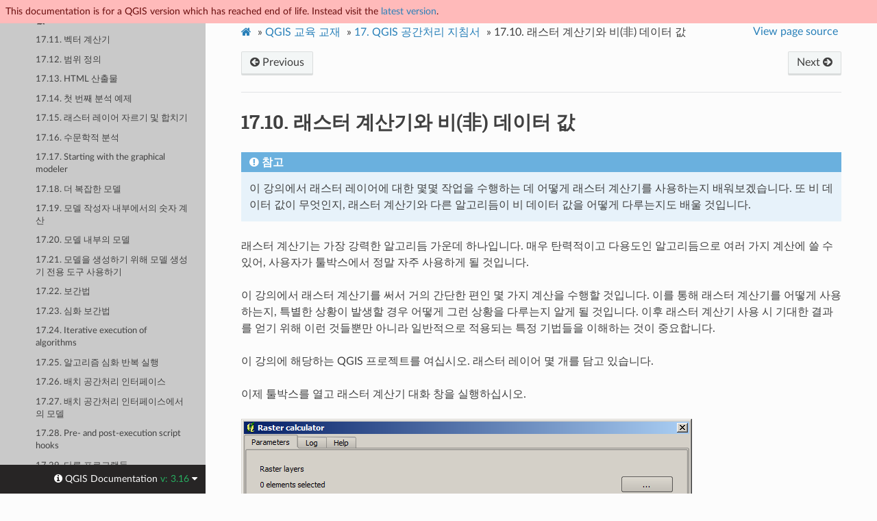

--- FILE ---
content_type: text/html
request_url: https://docs.qgis.org/3.16/ko/docs/training_manual/processing/no_data.html
body_size: 8358
content:
<!DOCTYPE html>
<html class="writer-html5" lang="ko" >
<head>
  <meta name="robots" content="noindex">
  <meta charset="utf-8" /><meta name="generator" content="Docutils 0.17.1: http://docutils.sourceforge.net/" />

  <meta name="viewport" content="width=device-width, initial-scale=1.0" />
  <title>17.10. 래스터 계산기와 비(非) 데이터 값 &mdash; QGIS Documentation  문서</title>
      <link rel="stylesheet" href="../../../_static/pygments.css" type="text/css" />
      <link rel="stylesheet" href="../../../_static/css/qgis_docs.css" type="text/css" />
      <link rel="stylesheet" href="../../../_static/css/qgis_topbar.css" type="text/css" />
    <link rel="shortcut icon" href="../../../_static/qgis_logo.ico"/>
    <link rel="canonical" href="https://docs.qgis.org/latest/en/docs/training_manual/processing/no_data.html"/>
  <!--[if lt IE 9]>
    <script src="../../../_static/js/html5shiv.min.js"></script>
  <![endif]-->
  
        <script data-url_root="../../../" id="documentation_options" src="../../../_static/documentation_options.js"></script>
        <script src="../../../_static/jquery.js"></script>
        <script src="../../../_static/underscore.js"></script>
        <script src="../../../_static/doctools.js"></script>
        <script src="../../../_static/translations.js"></script>
    <script src="../../../_static/js/theme.js"></script>
    <link rel="index" title="색인" href="../../../genindex.html" />
    <link rel="search" title="검색" href="../../../search.html" />
    <link rel="next" title="17.11. 벡터 계산기" href="vector_calculator.html" />
    <link rel="prev" title="17.9. 공간처리 로그" href="log.html" /> 
</head>

<body class="wy-body-for-nav">

  <nav class="release_status_topbar">
    <div class="row outdated">
     This documentation is for a QGIS version which has reached end of life. Instead visit the <a href="https://docs.qgis.org/latest/ko/docs/training_manual/processing/no_data.html">latest version</a>.
    </div>
  </nav>

   

 
  <div class="wy-grid-for-nav">
    <nav data-toggle="wy-nav-shift" class="wy-nav-side">
      <div class="wy-side-scroll">
        <div class="wy-side-nav-search" >
   
            <a href="../../index.html" class="icon icon-home"> QGIS Documentation
            <img src="../../../_static/logo.png" class="logo" alt="Logo"/>
          </a>
              <div class="version">
                3.16
              </div>
<div role="search">
  <form id="rtd-search-form" class="wy-form" action="../../../search.html" method="get">
    <input type="text" name="q" placeholder="Search docs" />
    <input type="hidden" name="check_keywords" value="yes" />
    <input type="hidden" name="area" value="default" />
  </form>
</div>
   <a href= "../../../genindex.html">Index</a>
 
        </div><div class="wy-menu wy-menu-vertical" data-spy="affix" role="navigation" aria-label="Navigation menu">
              <p class="caption" role="heading"><span class="caption-text">사용자</span></p>
<ul class="current">
<li class="toctree-l1"><a class="reference internal" href="../../user_manual/index.html">QGIS 데스크탑 사용자 지침서/교재 (QGIS 3.16)</a></li>
<li class="toctree-l1"><a class="reference internal" href="../../server_manual/index.html">QGIS 서버 지침서/교재 (QGIS 3.16)</a></li>
<li class="toctree-l1 current"><a class="reference internal" href="../index.html">교육 교재</a><ul class="current">
<li class="toctree-l2"><a class="reference internal" href="../foreword/index.html">1. 과정 소개</a></li>
<li class="toctree-l2"><a class="reference internal" href="../basic_map/index.html">2. Module: 기본 맵 생성 및 탐색</a></li>
<li class="toctree-l2"><a class="reference internal" href="../vector_classification/index.html">3. Module: 벡터 데이터 범주화</a></li>
<li class="toctree-l2"><a class="reference internal" href="../map_composer/index.html">4. Module: 지도 레이아웃</a></li>
<li class="toctree-l2"><a class="reference internal" href="../create_vector_data/index.html">5. Module: 벡터 데이터 생성</a></li>
<li class="toctree-l2"><a class="reference internal" href="../vector_analysis/index.html">6. Module: 벡터 분석</a></li>
<li class="toctree-l2"><a class="reference internal" href="../rasters/index.html">7. Module: 래스터</a></li>
<li class="toctree-l2"><a class="reference internal" href="../complete_analysis/index.html">8. Module: 분석의 완성</a></li>
<li class="toctree-l2"><a class="reference internal" href="../qgis_plugins/index.html">9. Module: 플러그인</a></li>
<li class="toctree-l2"><a class="reference internal" href="../online_resources/index.html">10. Module: 온라인 자원</a></li>
<li class="toctree-l2"><a class="reference internal" href="../qgis_server/index.html">11. Module: QGIS 서버</a></li>
<li class="toctree-l2"><a class="reference internal" href="../grass/index.html">12. Module: GRASS</a></li>
<li class="toctree-l2"><a class="reference internal" href="../assessment/index.html">13. Module: 평가</a></li>
<li class="toctree-l2"><a class="reference internal" href="../forestry/index.html">14. Module: 삼림관리 응용</a></li>
<li class="toctree-l2"><a class="reference internal" href="../database_concepts/index.html">15. Module: PostgreSQL을 통해 보는 공간 데이터베이스 개념들</a></li>
<li class="toctree-l2"><a class="reference internal" href="../spatial_databases/index.html">16. Module: PostGIS를 통해 보는 공간 데이터베이스 개념들</a></li>
<li class="toctree-l2 current"><a class="reference internal" href="index.html">17. QGIS 공간처리 지침서</a><ul class="current">
<li class="toctree-l3"><a class="reference internal" href="intro.html">17.1. 개요</a></li>
<li class="toctree-l3"><a class="reference internal" href="warning.html">17.2. 시작하기 전 중요한 경고</a></li>
<li class="toctree-l3"><a class="reference internal" href="set_up.html">17.3. Setting-up the processing framework</a></li>
<li class="toctree-l3"><a class="reference internal" href="first_alg.html">17.4. 첫 번째 알고리듬 실행과 툴박스</a></li>
<li class="toctree-l3"><a class="reference internal" href="second_alg.html">17.5. 더 많은 알고리즘과 데이터종류</a></li>
<li class="toctree-l3"><a class="reference internal" href="crs.html">17.6. CRS와 재투영</a></li>
<li class="toctree-l3"><a class="reference internal" href="selection.html">17.7. 선택</a></li>
<li class="toctree-l3"><a class="reference internal" href="first_saga_alg.html">17.8. 외부 알고리듬 실행</a></li>
<li class="toctree-l3"><a class="reference internal" href="log.html">17.9. 공간처리 로그</a></li>
<li class="toctree-l3 current"><a class="current reference internal" href="#">17.10. 래스터 계산기와 비(非) 데이터 값</a></li>
<li class="toctree-l3"><a class="reference internal" href="vector_calculator.html">17.11. 벡터 계산기</a></li>
<li class="toctree-l3"><a class="reference internal" href="extents.html">17.12. 범위 정의</a></li>
<li class="toctree-l3"><a class="reference internal" href="html.html">17.13. HTML 산출물</a></li>
<li class="toctree-l3"><a class="reference internal" href="john_snow.html">17.14. 첫 번째 분석 예제</a></li>
<li class="toctree-l3"><a class="reference internal" href="cutting_merging.html">17.15. 래스터 레이어 자르기 및 합치기</a></li>
<li class="toctree-l3"><a class="reference internal" href="hydro.html">17.16. 수문학적 분석</a></li>
<li class="toctree-l3"><a class="reference internal" href="modeler_twi.html">17.17. Starting with the graphical modeler</a></li>
<li class="toctree-l3"><a class="reference internal" href="modeler_hydro.html">17.18. 더 복잡한 모델</a></li>
<li class="toctree-l3"><a class="reference internal" href="modeler_hydro_calculator.html">17.19. 모델 작성자 내부에서의 숫자 계산</a></li>
<li class="toctree-l3"><a class="reference internal" href="modeler_hydro_twi.html">17.20. 모델 내부의 모델</a></li>
<li class="toctree-l3"><a class="reference internal" href="modeler_only.html">17.21. 모델을 생성하기 위해 모델 생성기 전용 도구 사용하기</a></li>
<li class="toctree-l3"><a class="reference internal" href="interpolation.html">17.22. 보간법</a></li>
<li class="toctree-l3"><a class="reference internal" href="interpolation_cross.html">17.23. 심화 보간법</a></li>
<li class="toctree-l3"><a class="reference internal" href="iterative.html">17.24. Iterative execution of algorithms</a></li>
<li class="toctree-l3"><a class="reference internal" href="iterative_model.html">17.25. 알고리즘 심화 반복 실행</a></li>
<li class="toctree-l3"><a class="reference internal" href="batch_conversion.html">17.26. 배치 공간처리 인터페이스</a></li>
<li class="toctree-l3"><a class="reference internal" href="batch_modeler.html">17.27. 배치 공간처리 인터페이스에서의 모델</a></li>
<li class="toctree-l3"><a class="reference internal" href="hooks.html">17.28. Pre- and post-execution script hooks</a></li>
<li class="toctree-l3"><a class="reference internal" href="more_backends.html">17.29. 다른 프로그램들</a></li>
<li class="toctree-l3"><a class="reference internal" href="interp_contour.html">17.30. 보간법 및 등고선 형성</a></li>
<li class="toctree-l3"><a class="reference internal" href="generalize.html">17.31. 벡터 단순화 및 평활화(smoothing)</a></li>
<li class="toctree-l3"><a class="reference internal" href="solar.html">17.32. 태양광 발전소 입지 계획</a></li>
<li class="toctree-l3"><a class="reference internal" href="r_intro.html">17.33. 처리 과정에서 R 스크립트 사용</a></li>
<li class="toctree-l3"><a class="reference internal" href="geomorpho.html">17.34. 산사태 예측</a></li>
</ul>
</li>
<li class="toctree-l2"><a class="reference internal" href="../databases/index.html">18. Module: QGIS에서 공간 데이터베이스 사용</a></li>
<li class="toctree-l2"><a class="reference internal" href="../appendix/contribute.html">19. 부록 : 이 교재에 공헌하기</a></li>
<li class="toctree-l2"><a class="reference internal" href="../appendix/preparing_data.html">20. 예제 데이터 준비</a></li>
<li class="toctree-l2"><a class="reference internal" href="../answers/answers.html">21. 답안지</a></li>
</ul>
</li>
<li class="toctree-l1"><a class="reference internal" href="../../gentle_gis_introduction/index.html">GIS에 대한 친절한 소개</a></li>
</ul>
<p class="caption" role="heading"><span class="caption-text">저자</span></p>
<ul>
<li class="toctree-l1"><a class="reference internal" href="../../documentation_guidelines/index.html">문서 작성 지침</a></li>
</ul>
<p class="caption" role="heading"><span class="caption-text">개발자</span></p>
<ul>
<li class="toctree-l1"><a class="reference internal" href="../../pyqgis_developer_cookbook/index.html">PyQGIS 쿡북 (QGIS 3.16)</a></li>
<li class="toctree-l1"><a class="reference internal" href="../../developers_guide/index.html">개발자 지침서</a></li>
</ul>

        </div>
      </div>
    </nav>

    <section data-toggle="wy-nav-shift" class="wy-nav-content-wrap"><nav class="wy-nav-top" aria-label="Mobile navigation menu" >
          <i data-toggle="wy-nav-top" class="fa fa-bars"></i>
          <a href="../../index.html">QGIS Documentation</a>
      </nav>

      <div class="wy-nav-content">
        <div class="rst-content">
          <div role="navigation" aria-label="Page navigation">
  <ul class="wy-breadcrumbs">
      <li><a href="../../index.html" class="icon icon-home"></a> &raquo;</li>
          <li><a href="../index.html">QGIS 교육 교재</a> &raquo;</li>
          <li><a href="index.html"><span class="section-number">17. </span>QGIS 공간처리 지침서</a> &raquo;</li>
      <li><span class="section-number">17.10. </span>래스터 계산기와 비(非) 데이터 값</li>
      <li class="wy-breadcrumbs-aside">
            <a href="../../../_sources/docs/training_manual/processing/no_data.rst.txt" rel="nofollow"> View page source</a>
      </li>
  </ul><div class="rst-breadcrumbs-buttons" role="navigation" aria-label="Sequential page navigation">
        <a href="log.html" class="btn btn-neutral float-left" title="17.9. 공간처리 로그" accesskey="p"><span class="fa fa-arrow-circle-left" aria-hidden="true"></span> Previous</a>
        <a href="vector_calculator.html" class="btn btn-neutral float-right" title="17.11. 벡터 계산기" accesskey="n">Next <span class="fa fa-arrow-circle-right" aria-hidden="true"></span></a>
  </div>
  <hr/>
</div>
          <div role="main" class="document" itemscope="itemscope" itemtype="http://schema.org/Article">
           <div itemprop="articleBody">
             
  <section id="the-raster-calculator-no-data-values">
<h1><span class="section-number">17.10. </span>래스터 계산기와 비(非) 데이터 값<a class="headerlink" href="#the-raster-calculator-no-data-values" title="이 표제에 대한 퍼머링크"></a></h1>
<div class="admonition note">
<p class="admonition-title">참고</p>
<p>이 강의에서 래스터 레이어에 대한 몇몇 작업을 수행하는 데 어떻게 래스터 계산기를 사용하는지 배워보겠습니다. 또 비 데이터 값이 무엇인지, 래스터 계산기와 다른 알고리듬이 비 데이터 값을 어떻게 다루는지도 배울 것입니다.</p>
</div>
<p>래스터 계산기는 가장 강력한 알고리듬 가운데 하나입니다. 매우 탄력적이고 다용도인 알고리듬으로 여러 가지 계산에 쓸 수 있어, 사용자가 툴박스에서 정말 자주 사용하게 될 것입니다.</p>
<p>이 강의에서 래스터 계산기를 써서 거의 간단한 편인 몇 가지 계산을 수행할 것입니다. 이를 통해 래스터 계산기를 어떻게 사용하는지, 특별한 상황이 발생할 경우 어떻게 그런 상황을 다루는지 알게 될 것입니다. 이후 래스터 계산기 사용 시 기대한 결과를 얻기 위해 이런 것들뿐만 아니라 일반적으로 적용되는 특정 기법들을 이해하는 것이 중요합니다.</p>
<p>이 강의에 해당하는 QGIS 프로젝트를 여십시오. 래스터 레이어 몇 개를 담고 있습니다.</p>
<p>이제 툴박스를 열고 래스터 계산기 대화 창을 실행하십시오.</p>
<figure class="align-default">
<img alt="../../../_images/calculator_dialog.png" src="../../../_images/calculator_dialog.png" />
</figure>
<div class="admonition note">
<p class="admonition-title">참고</p>
<p>최신 버전의 인터페이스는 달라졌습니다.</p>
</div>
<p>이 대화 창은 파라미터 2개를 가지고 있습니다.</p>
<ul class="simple">
<li><p><span class="guilabel">Raster layers</span> 는 분석에 쓰일 레이어입니다. 사용자가 원하는 만큼 많은 레이어를 선택할 수 있는 다중 입력이 가능합니다. 오른쪽에 있는 버튼을 클릭하면 나타나는 대화 창에서 사용자가 사용하길 원하는 레이어들을 선택하십시오.</p></li>
<li><p>‘Formula’는 적용할 공식입니다. 이 공식은 앞에서 선택한 레이어를 파라미터로 사용하는데, 알파벳 문자(<code class="docutils literal notranslate"><span class="pre">a,</span> <span class="pre">b,</span> <span class="pre">c...</span></code>) 또는 <code class="docutils literal notranslate"><span class="pre">g1,</span> <span class="pre">g2,</span> <span class="pre">g3...</span></code> 를 변수명으로 사용합니다. 즉 <code class="docutils literal notranslate"><span class="pre">a</span> <span class="pre">+</span> <span class="pre">2</span> <span class="pre">*</span> <span class="pre">b</span></code> 와 <code class="docutils literal notranslate"><span class="pre">g1</span> <span class="pre">+</span> <span class="pre">2</span> <span class="pre">*</span> <span class="pre">g2</span></code> 는 동일하며, 첫 번째 레이어의 값에 두 번째 레이어의 값의 두 배를 더한 합계를 계산할 것입니다. 이 레이어들의 순서는 선택 대화창에 보이는 순서와 동일합니다.</p></li>
</ul>
<div class="admonition warning">
<p class="admonition-title">경고</p>
<p>래스터 계산기는 대소문자를 구분합니다.</p>
</div>
<p>DEM의 단위를 미터에서 피트로 변경하는 작업부터 시작할 것입니다. 다음 공식을 사용하면 됩니다.</p>
<div class="highlight-default notranslate"><div class="highlight"><pre><span></span><span class="n">h</span><span class="s1">&#39; = h * 3.28084</span>
</pre></div>
</div>
<p><span class="guilabel">Raster layers</span> 필드에서 DEM을 선택한 다음 <span class="guilabel">Formula</span> 필드에 <kbd class="kbd compound docutils literal notranslate"><kbd class="kbd docutils literal notranslate">a</kbd> <kbd class="kbd docutils literal notranslate">*</kbd> <kbd class="kbd docutils literal notranslate">3.28084</kbd></kbd> 를 입력하십시오.</p>
<div class="admonition warning">
<p class="admonition-title">경고</p>
<p>소수점으로 <kbd class="kbd docutils literal notranslate">,</kbd> 가 아니라, 언제나 <kbd class="kbd docutils literal notranslate">.</kbd> 를 써야 합니다.</p>
</div>
<p><span class="guilabel">Run</span> 을 클릭해서 알고리듬을 실행하십시오. 입력 레이어와 동일한 모양이지만 값이 다른 레이어를 얻게 됩니다. 우리가 사용한 입력 레이어가 모든 셀에 유효한 값을 담고 있으므로, 마지막 파라미터에 어떤 영향도 끼치지 못 합니다.</p>
<p>이번에는 <span class="guilabel">accflow</span> 레이어에 대해 다른 계산을 수행해봅시다. 이 레이어는 수자원 파라미터인 누적 수량(accumulated flow) 값을 담고 있습니다. 주어진 유역의 영역 안에 있는 값만을 담고 있으며, 영역 밖은 비 데이터 값입니다. 값들이 분포되어 있는 방식 때문에 렌더링된 레이어에서 정보를 얻기가 힘든 것을 볼 수 있습니다. 누적 수량의 로그를 쓰면 훨씬 유익하게 표현할 수 있습니다. 래스터 계산기를 써서 로그를 계산해보겠습니다.</p>
<p>알고리듬 대화 창을 다시 열고, 입력 레이어에 <span class="guilabel">accflow</span> 레이어만 선택한 다음, <kbd class="kbd docutils literal notranslate">log(a)</kbd> 라는 공식을 입력하십시오.</p>
<p>다음과 같은 레이어를 얻게 될 것입니다.</p>
<figure class="align-default">
<img alt="../../../_images/log.png" src="../../../_images/log.png" />
</figure>
<p>레이어의 어떤 포인트의 값을 알기 위해 <span class="guilabel">Identify</span> 도구를 선택할 경우, 방금 생성한 레이어를 선택한 다음 유역 바깥의 아무 포인트나 클릭해보십시오. 비 데이터 값을 담고 있다는 것을 알 수 있습니다.</p>
<figure class="align-default">
<img alt="../../../_images/identify.png" src="../../../_images/identify.png" />
</figure>
<p>다음 예제에서 레이어 하나가 아니라 두 개를 사용해서 두 번째 레이어가 정의하고 있는 유역 범위 안에 있는 유효한 표고값만을 가진 DEM을 얻어보겠습니다. 래스터 계산기 대화 창을 열고 <span class="guilabel">Raster layers</span> 필드에 프로젝트의 두 레이어를 모두 선택하십시오. <span class="guilabel">Formula</span> 필드에 다음 공식을 입력하십시오.</p>
<div class="highlight-default notranslate"><div class="highlight"><pre><span></span><span class="n">a</span><span class="o">/</span><span class="n">a</span> <span class="o">*</span> <span class="n">b</span>
</pre></div>
</div>
<p><kbd class="kbd docutils literal notranslate">a</kbd> 가 (목록에 첫 번째로 나타나기 때문에) 누적 수량 레이어를 가리키고, <kbd class="kbd docutils literal notranslate">b</kbd> 가 DEM을 가리킵니다. 공식의 처음 부분에서 누적 수량 레이어를 자기 자신으로 나누어 유역 안의 값을 모두 1로, 바깥의 값을 비 데이터 값으로 만듭니다. 이것을 DEM으로 곱하면 유역 안의 셀에 표고값이 (<kbd class="kbd compound docutils literal notranslate"><kbd class="kbd docutils literal notranslate">DEM</kbd> <kbd class="kbd docutils literal notranslate">*</kbd> <kbd class="kbd docutils literal notranslate">1</kbd> <kbd class="kbd docutils literal notranslate">=</kbd> <kbd class="kbd docutils literal notranslate">DEM</kbd></kbd>) 생성되고, 바깥의 셀에 비 데이터 값이 (<kbd class="kbd compound docutils literal notranslate"><kbd class="kbd docutils literal notranslate">DEM</kbd> <kbd class="kbd docutils literal notranslate">*</kbd> <kbd class="kbd docutils literal notranslate">no_data</kbd> <kbd class="kbd docutils literal notranslate">=</kbd> <kbd class="kbd docutils literal notranslate">no_data</kbd></kbd>) 생성됩니다.</p>
<p>다음과 같은 레이어가 산출됩니다.</p>
<figure class="align-default">
<img alt="../../../_images/masked.png" src="../../../_images/masked.png" />
</figure>
<p>이 기술은 래스터 레이어 안의 값을 <em>마스킹</em> 하는 데 자주 쓰입니다. 래스터 레이어가 사용하는 임의적인 사각형 지역이 아닌 다른 모양의 지역에 대해 계산을 수행하고자 할 때 유용합니다. 예를 들면 래스터 레이어의 표고 히스토그램에는 그렇게 큰 의미가 없습니다. 하지만 유역에 해당하는 값만을 사용해서 (앞의 경우와 같이) 계산할 경우 얻게 되는 것은 실제로 유역의 지형에 대한 정보를 제공하는 의미 있는 결과입니다.</p>
<p>방금 실행한 이 알고리듬에는 비 데이터 값과 이를 다루는 방식 외에도 또다른 흥미로운 점이 있습니다. 방금 계산에 사용한 두 레이어의 범위를 살펴보면 (레이어 목록에서 레이어명을 더블클릭해서 속성을 보면 됩니다) 두 레이어의 범위가 다르다는 것을 알 수 있습니다. 누적 수량 레이어가 커버하는 범위가 전체 DEM의 범위보다 작기 때문입니다.</p>
<p>즉 두 레이어가 일치하지 않으며, 레이어 하나 혹은 모두를 리샘플링해서 레이어의 크기와 범위를 통일하지 않으면 일대일로 곱할 수 없다는 의미입니다. 그런데 우리는 아무 일도 하지 않았습니다. QGIS가 이 상황을 처리해서, 필요할 경우 자동적으로 입력 레이어들을 리샘플링하는 것입니다. 산출물의 범위는 입력 레이어들로부터 계산된 최소 범위이며, 셀 크기는 두 레이어의 최소 셀 크기가 됩니다.</p>
<p>이 경우 (그리고 거의 대부분의 경우) 래스터 계산기가 훌륭한 결과물을 생산하지만, 그 아래에서 이루어지는 추가적인 작업에 대해서도 알고 있어야 합니다. 결과에 영향을 끼칠 수도 있기 때문입니다. 래스터 계산기가 바람직하지 않은 결과를 내놓을 경우, 미리 수작업으로 리샘플링 작업을 해놓아야 합니다. 이후 다른 강의들에서 복수의 래스터 레이어를 사용할 때 알고리듬이 어떻게 동작하는지에 대해 자세히 배울 것입니다.</p>
<p>다른 마스킹 예제로 이 강의를 끝내겠습니다. 표고가 1000에서 1500 미터 사이인 모든 영역의 경사도를 계산해보겠습니다.</p>
<p>이 경우 마스킹 레이어로 사용할 레이어가 없지만, 래스터 레이어를 이용해서 계산할 수 있습니다.</p>
<p>입력 레이어에 DEM만 선택하고, 다음 공식을 써서 래스터 계산기를 실행하십시오.</p>
<div class="highlight-default notranslate"><div class="highlight"><pre><span></span><span class="n">ifelse</span><span class="p">(</span><span class="nb">abs</span><span class="p">(</span><span class="n">a</span><span class="o">-</span><span class="mi">1250</span><span class="p">)</span> <span class="o">&lt;</span> <span class="mi">250</span><span class="p">,</span> <span class="mi">1</span><span class="p">,</span> <span class="mi">0</span><span class="o">/</span><span class="mi">0</span><span class="p">)</span>
</pre></div>
</div>
<p>이와 같이 래스터 계산기는 간단한 산술적인 작업만이 아니라 조건문을 이용하는 좀 더 복잡한 계산도 실행할 수 있습니다.</p>
<p>우리가 작업하고자 하는 영역 내부의 셀은 1, 외부 셀은 비 데이터 값을 가지는 결과물이 생성됩니다.</p>
<figure class="align-default">
<img alt="../../../_images/elevation_mask.png" src="../../../_images/elevation_mask.png" />
</figure>
<p>비 데이터 값은 <kbd class="kbd docutils literal notranslate">0/0</kbd> 표현식에서 나옵니다. 비 데이터 값이 부정확한 값이기 때문에, SAGA는 NaN(Not a Number) 값을 추가해서 실제 비 데이터 값인 것처럼 처리합니다. 이런 방법으로 셀의 비 데이터 값이 실제로 어떤 값인지 알 필요 없이 비 데이터 값을 설정할 수 있습니다.</p>
<p>이제 이 결과물 레이어를 프로젝트에 포함된 경사도 레이어와 곱하기만 하면 원하던 결과를 얻을 수 있습니다.</p>
<p>래스터 계산기에서 이 모든 작업을 단 한 번에 처리할 수도 있습니다. 어떻게 할 수 있는지 여러분이 직접 시험해보십시오.</p>
</section>


           </div>
          </div>
          <footer><div class="rst-footer-buttons" role="navigation" aria-label="Footer">
        <a href="log.html" class="btn btn-neutral float-left" title="17.9. 공간처리 로그" accesskey="p" rel="prev"><span class="fa fa-arrow-circle-left" aria-hidden="true"></span> Previous</a>
        <a href="vector_calculator.html" class="btn btn-neutral float-right" title="17.11. 벡터 계산기" accesskey="n" rel="next">Next <span class="fa fa-arrow-circle-right" aria-hidden="true"></span></a>
    </div>

  <hr/>

  <div role="contentinfo">
    <p>&#169; 저작권 2002-now, QGIS project.
      <span class="lastupdated">최종 업데이트: 4월 02, 2022 15:53
      </span></p>
  </div>

  Built with <a href="https://www.sphinx-doc.org/">Sphinx</a> using a
    <a href="https://github.com/readthedocs/sphinx_rtd_theme">theme</a>
    provided by <a href="https://readthedocs.org">Read the Docs</a>.
   

</footer>
        </div>
      </div>
    </section>
  </div>
  <!-- Transifex follows a particular logic to build target pages
example of expected format: .../locale-en-lc-messages-docs-gentle-gis-introduction-data-capture-po--release-3-16 
for the page ...3.16/docs/gentle_gis_introduction/data_capture.html in release_3.16 branch-->
<!--Make sure that mismatching languages codes are converted-->


  <div class="rst-versions" data-toggle="rst-versions" role="note" aria-label="versions">
    <span class="rst-current-version" data-toggle="rst-current-version">
      <span class="fa fa-info-circle"> QGIS Documentation </span>
      v: 3.16
      <span class="fa fa-caret-down"></span>
    </span>

    <div class="rst-other-versions">
      <dl>
        <dt>Languages</dt>
        
          <dd><a href="https://docs.qgis.org/3.16/en/docs/training_manual/processing/no_data.html">en</a></dd>
        
          <dd><a href="https://docs.qgis.org/3.16/bg/docs/training_manual/processing/no_data.html">bg</a></dd>
        
          <dd><a href="https://docs.qgis.org/3.16/cs/docs/training_manual/processing/no_data.html">cs</a></dd>
        
          <dd><a href="https://docs.qgis.org/3.16/de/docs/training_manual/processing/no_data.html">de</a></dd>
        
          <dd><a href="https://docs.qgis.org/3.16/es/docs/training_manual/processing/no_data.html">es</a></dd>
        
          <dd><a href="https://docs.qgis.org/3.16/fi/docs/training_manual/processing/no_data.html">fi</a></dd>
        
          <dd><a href="https://docs.qgis.org/3.16/fr/docs/training_manual/processing/no_data.html">fr</a></dd>
        
          <dd><a href="https://docs.qgis.org/3.16/hu/docs/training_manual/processing/no_data.html">hu</a></dd>
        
          <dd><a href="https://docs.qgis.org/3.16/id/docs/training_manual/processing/no_data.html">id</a></dd>
        
          <dd><a href="https://docs.qgis.org/3.16/it/docs/training_manual/processing/no_data.html">it</a></dd>
        
          <dd><a href="https://docs.qgis.org/3.16/ja/docs/training_manual/processing/no_data.html">ja</a></dd>
        
          <dd><a href="https://docs.qgis.org/3.16/ko/docs/training_manual/processing/no_data.html">ko</a></dd>
        
          <dd><a href="https://docs.qgis.org/3.16/nl/docs/training_manual/processing/no_data.html">nl</a></dd>
        
          <dd><a href="https://docs.qgis.org/3.16/pt_BR/docs/training_manual/processing/no_data.html">pt_BR</a></dd>
        
          <dd><a href="https://docs.qgis.org/3.16/pt_PT/docs/training_manual/processing/no_data.html">pt_PT</a></dd>
        
          <dd><a href="https://docs.qgis.org/3.16/ro/docs/training_manual/processing/no_data.html">ro</a></dd>
        
          <dd><a href="https://docs.qgis.org/3.16/ru/docs/training_manual/processing/no_data.html">ru</a></dd>
        
          <dd><a href="https://docs.qgis.org/3.16/tr/docs/training_manual/processing/no_data.html">tr</a></dd>
        
          <dd><a href="https://docs.qgis.org/3.16/zh_Hant/docs/training_manual/processing/no_data.html">zh_Hant</a></dd>
        
          <dd><a href="https://docs.qgis.org/3.16/zh_Hans/docs/training_manual/processing/no_data.html">zh_Hans</a></dd>
        
      </dl>

      <dl>
        <dt>Versions</dt>
        
          <dd><a href="https://docs.qgis.org/testing/ko/docs/training_manual/processing/no_data.html">testing</a></dd>
        
          <dd><a href="https://docs.qgis.org/latest/ko/docs/training_manual/processing/no_data.html">latest</a></dd>
        
          <dd><a href="https://docs.qgis.org/3.22/ko/docs/training_manual/processing/no_data.html">3.22</a></dd>
        
          <dd><a href="https://docs.qgis.org/3.16/ko/docs/training_manual/processing/no_data.html">3.16</a></dd>
        
          <dd><a href="https://docs.qgis.org/3.10/ko/docs/training_manual/processing/no_data.html">3.10</a></dd>
        
          <dd><a href="https://docs.qgis.org/3.4/ko/docs/training_manual/processing/no_data.html">3.4</a></dd>
        
          <dd><a href="https://docs.qgis.org/2.18/ko/docs/training_manual/processing/no_data.html">2.18</a></dd>
        
          <dd><a href="https://docs.qgis.org/2.14/ko/docs/training_manual/processing/no_data.html">2.14</a></dd>
        
          <dd><a href="https://docs.qgis.org/2.8/ko/docs/training_manual/processing/no_data.html">2.8</a></dd>
        
          <dd><a href="https://docs.qgis.org/2.6/ko/docs/training_manual/processing/no_data.html">2.6</a></dd>
        
          <dd><a href="https://docs.qgis.org/2.2/ko/docs/training_manual/processing/no_data.html">2.2</a></dd>
        
          <dd><a href="https://docs.qgis.org/2.0/ko/docs/training_manual/processing/no_data.html">2.0</a></dd>
        
          <dd><a href="https://docs.qgis.org/1.8/ko/docs/training_manual/processing/no_data.html">1.8</a></dd>
        
      </dl>

       
       <dl>
        <dt>Downloads</dt>
        
          <dd><a href="https://docs.qgis.org/3.16/pdf">PDF</a></dd>
        
          <dd><a href="https://docs.qgis.org/3.16/zip">HTML</a></dd>
        
      </dl>
      

      
      

      <dl>
        <dt>On QGIS Project</dt>
          <dd>
            <a href="https://qgis.org/ko" target="_blank" rel="noopener noreferrer">Home</a>
          </dd>
          <dd>
            <a href="https://qgis.org/api/3.16" target="_blank" rel="noopener noreferrer">C++ API</a>
          </dd>
          <dd>
            <a href="https://qgis.org/pyqgis/3.16" target="_blank" rel="noopener noreferrer">PyQGIS API</a>
          </dd>
          <dd>
            <a href="https://github.com/qgis/QGIS/tree/release-3_16" target="_blank" rel="noopener noreferrer">Source</a>
          </dd>
      </dl>

    </div>
  </div><script>
      jQuery(function () {
          SphinxRtdTheme.Navigation.enable(true);
      });
  </script> 

<script defer src="https://static.cloudflareinsights.com/beacon.min.js/vcd15cbe7772f49c399c6a5babf22c1241717689176015" integrity="sha512-ZpsOmlRQV6y907TI0dKBHq9Md29nnaEIPlkf84rnaERnq6zvWvPUqr2ft8M1aS28oN72PdrCzSjY4U6VaAw1EQ==" data-cf-beacon='{"version":"2024.11.0","token":"ac8be2df3ab74d3aaa486243ef005a36","r":1,"server_timing":{"name":{"cfCacheStatus":true,"cfEdge":true,"cfExtPri":true,"cfL4":true,"cfOrigin":true,"cfSpeedBrain":true},"location_startswith":null}}' crossorigin="anonymous"></script>
</body>
</html>

--- FILE ---
content_type: application/javascript
request_url: https://docs.qgis.org/3.16/ko/_static/translations.js
body_size: 1447
content:
Documentation.addTranslations({
    "locale": "ko",
    "messages": {
        "%(filename)s &#8212; %(docstitle)s": "%(filename)s &#8212; %(docstitle)s",
        "&#169; <a href=\"%(path)s\">Copyright</a> %(copyright)s.": "&#169; <a href=\"%(path)s\">\uc800\uc791\uad8c</a> %(copyright)s.",
        "&#169; Copyright %(copyright)s.": "&#169; \uc800\uc791\uad8c %(copyright)s.",
        ", in ": ", \ubb38\uc11c - ",
        "About these documents": "\uc774 \ubb38\uc11c \uc815\ubcf4",
        "Automatically generated list of changes in version %(version)s": "\ubc84\uc804 %(version)s\uc758 \ubcc0\uacbd \uc0ac\ud56d (\uc790\ub3d9\uc73c\ub85c \uc0dd\uc131\ub41c \ubaa9\ub85d)",
        "C API changes": "C API \ubcc0\uacbd \uc0ac\ud56d",
        "Changes in Version %(version)s &#8212; %(docstitle)s": "\ubc84\uc804 %(version)s\uc758 \ubcc0\uacbd \uc0ac\ud56d &#8212; %(docstitle)s",
        "Collapse sidebar": "\uc0ac\uc774\ub4dc\ubc14 \ub2eb\uae30",
        "Complete Table of Contents": "\uc885\ud569 \ubaa9\ucc28",
        "Contents": "\ub0b4\uc6a9",
        "Copyright": "\uc800\uc791\uad8c",
        "Created using <a href=\"https://www.sphinx-doc.org/\">Sphinx</a> %(sphinx_version)s.": "<a href=\"https://www.sphinx-doc.org/\">Sphinx</a> %(sphinx_version)s \ubc84\uc804\uc73c\ub85c \uc0dd\uc131\ub418\uc5c8\uc2b5\ub2c8\ub2e4.",
        "Expand sidebar": "\uc0ac\uc774\ub4dc\ubc14 \uc5f4\uae30",
        "Full index on one page": "\ud55c \ud398\uc774\uc9c0\uc5d0 \uc804\uccb4 \uc0c9\uc778 \ubcf4\uae30",
        "General Index": "\uc804\uccb4 \uc0c9\uc778",
        "Global Module Index": "\ubaa8\ub4c8 \ucd1d \uc0c9\uc778",
        "Go": "\uc774\ub3d9",
        "Hide Search Matches": "\uac80\uc0c9 \uc77c\uce58 \uc228\uae30\uae30",
        "Index": "\uc0c9\uc778",
        "Index &ndash; %(key)s": "\uc0c9\uc778 &ndash; %(key)s",
        "Index pages by letter": "\uc54c\ud30c\ubcb3\ubcc4 \uc0c9\uc778",
        "Indices and tables:": "\uc0c9\uc778 \ubc0f \ud45c \ubaa9\ub85d:",
        "Last updated on %(last_updated)s.": "\ucd5c\uc885 \uc5c5\ub370\uc774\ud2b8: %(last_updated)s",
        "Library changes": "\ub77c\uc774\ube0c\ub7ec\ub9ac \ubcc0\uacbd \uc0ac\ud56d",
        "Navigation": "\ud0d0\uc0c9",
        "Next topic": "\ub2e4\uc74c \ud56d\ubaa9",
        "Other changes": "\ub2e4\ub978 \ubcc0\uacbd \uc0ac\ud56d",
        "Overview": "\uac1c\uc694",
        "Permalink to this definition": "\uc774 \uc815\uc758\uc5d0 \ub300\ud55c \ud37c\uba38\ub9c1\ud06c",
        "Permalink to this headline": "\uc774 \ud45c\uc81c\uc5d0 \ub300\ud55c \ud37c\uba38\ub9c1\ud06c",
        "Please activate JavaScript to enable the search\n    functionality.": "\uac80\uc0c9 \uae30\ub2a5\uc744 \uc0ac\uc6a9\ud558\ub824\uba74 JavaScript\ub97c \ud65c\uc131\ud654\ud558\uc2ed\uc2dc\uc624.",
        "Preparing search...": "\uac80\uc0c9 \uc900\ube44 \uc911\u2026",
        "Previous topic": "\uc774\uc804 \ud56d\ubaa9",
        "Quick search": "\ube60\ub978 \uac80\uc0c9",
        "Search": "\uac80\uc0c9",
        "Search Page": "\uac80\uc0c9 \ud398\uc774\uc9c0",
        "Search Results": "\uac80\uc0c9 \uacb0\uacfc",
        "Search finished, found %s page(s) matching the search query.": "\uac80\uc0c9\uc774 \uc644\ub8cc\ub418\uc5c8\uc73c\uba70, \uac80\uc0c9\uc5b4\uc640 \uc77c\uce58\ud558\ub294 %s \uac1c \ud398\uc774\uc9c0\ub97c \ucc3e\uc558\uc2b5\ub2c8\ub2e4.",
        "Search within %(docstitle)s": "%(docstitle)s\uc5d0\uc11c \ucc3e\uae30",
        "Searching": "\uac80\uc0c9 \uc911",
        "Searching for multiple words only shows matches that contain\n    all words.": "\uc5ec\ub7ec \ub2e8\uc5b4\ub97c \uac80\uc0c9\ud558\uba74 \ubaa8\ub4e0 \ub2e8\uc5b4\uac00 \ud3ec\ud568\ub41c \uc77c\uce58 \ud56d\ubaa9\ub9cc \ud45c\uc2dc\ub429\ub2c8\ub2e4.",
        "Show Source": "\uc18c\uc2a4 \ubcf4\uae30",
        "Table of Contents": "\ubaa9\ucc28",
        "This Page": "\ud604\uc7ac \ubb38\uc11c",
        "Welcome! This is": "\ud658\uc601\ud569\ub2c8\ub2e4!",
        "Your search did not match any documents. Please make sure that all words are spelled correctly and that you've selected enough categories.": "\uac80\uc0c9\uc5b4\uc640 \uc77c\uce58\ud558\ub294 \ubb38\uc11c\uac00 \uc5c6\uc2b5\ub2c8\ub2e4. \ubaa8\ub4e0 \ub2e8\uc5b4\uc758 \ucca0\uc790\uac00 \uc62c\ubc14\ub978\uc9c0, \ucda9\ubd84\ud55c \uce74\ud14c\uace0\ub9ac\ub97c \uc120\ud0dd\ud588\ub294\uc9c0 \ud655\uc778\ud558\uc2ed\uc2dc\uc624.",
        "all functions, classes, terms": "\ud568\uc218, \ud074\ub798\uc2a4 \ubc0f \uc6a9\uc5b4 \uac1c\uad00",
        "can be huge": "\ud070 \uacbd\uc6b0\uac00 \uc788\uc73c\ubbc0\ub85c \uc8fc\uc758",
        "last updated": "\ucd5c\uc885 \uc5c5\ub370\uc774\ud2b8",
        "lists all sections and subsections": "\ubaa8\ub4e0 \uad6c\uc5ed\uacfc \ud558\uc704 \uad6c\uc5ed \ubaa9\ub85d",
        "next chapter": "\ub2e4\uc74c \uc7a5",
        "previous chapter": "\uc774\uc804 \uc7a5",
        "quick access to all modules": "\ubaa8\ub4e0 \ubaa8\ub4c8 \uc870\uacac\ud45c",
        "search": "\uac80\uc0c9",
        "search this documentation": "\ubb38\uc11c \uac80\uc0c9",
        "the documentation for": "\ubb38\uc11c:"
    },
    "plural_expr": "0"
});